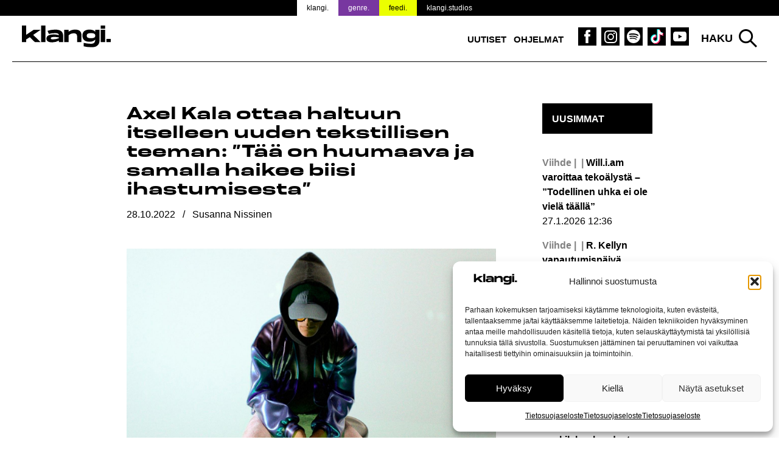

--- FILE ---
content_type: text/html; charset=UTF-8
request_url: https://www.klangi.fi/uutiset/axel-kala-ottaa-haltuun-itselleen-uuden-tekstillisen-teeman-taa-on-huumaava-ja-samalla-haikee-biisi-ihastumisesta/
body_size: 17896
content:
<!doctype html>
<html lang="fi" prefix="og: https://ogp.me/ns#">
<head>
<script defer data-domain="klangi.fi" src="https://plausible.io/js/script.hash.outbound-links.pageview-props.tagged-events.js"></script>
<script>window.plausible = window.plausible || function() { (window.plausible.q = window.plausible.q || []).push(arguments) }</script>
	<meta charset="UTF-8">
	<meta name="viewport" content="width=device-width, initial-scale=1">
	<link rel="profile" href="https://gmpg.org/xfn/11">

	<link rel="apple-touch-icon" sizes="180x180" href="/apple-touch-icon.png?v=2">
  <link rel="icon" type="image/png" sizes="32x32" href="/favicon-32x32.png?v=2">
  <link rel="icon" type="image/png" sizes="16x16" href="/favicon-16x16.png?v=2">
  <link rel="manifest" href="/site.webmanifest">
  <meta name="msapplication-TileColor" content="#000000">
  <meta name="theme-color" content="#ffffff">

	
<!-- Search Engine Optimization by Rank Math PRO - https://rankmath.com/ -->
<title>Axel Kala ottaa haltuun itselleen uuden tekstillisen teeman: &quot;Tää on huumaava ja samalla haikee biisi ihastumisesta&quot;</title>
<meta name="description" content="Artisti keikkailee ensimmäistä kertaa ikinä marraskuussa alkavalla KPC Tourilla."/>
<meta name="robots" content="follow, index, max-snippet:-1, max-video-preview:-1, max-image-preview:large"/>
<link rel="canonical" href="https://www.klangi.fi/uutiset/musiikki/axel-kala-ottaa-haltuun-itselleen-uuden-tekstillisen-teeman-taa-on-huumaava-ja-samalla-haikee-biisi-ihastumisesta/" />
<meta property="og:locale" content="fi_FI" />
<meta property="og:type" content="article" />
<meta property="og:title" content="Axel Kala ottaa haltuun itselleen uuden tekstillisen teeman: &quot;Tää on huumaava ja samalla haikee biisi ihastumisesta&quot;" />
<meta property="og:description" content="Artisti keikkailee ensimmäistä kertaa ikinä marraskuussa alkavalla KPC Tourilla." />
<meta property="og:url" content="https://www.klangi.fi/uutiset/musiikki/axel-kala-ottaa-haltuun-itselleen-uuden-tekstillisen-teeman-taa-on-huumaava-ja-samalla-haikee-biisi-ihastumisesta/" />
<meta property="og:site_name" content="Klangi" />
<meta property="article:publisher" content="https://www.facebook.com/klangimedia" />
<meta property="article:tag" content="Axel Kala" />
<meta property="article:tag" content="Gettomasa" />
<meta property="article:tag" content="Skywalk" />
<meta property="article:section" content="Musiikki" />
<meta property="og:updated_time" content="2022-10-28T12:35:06+03:00" />
<meta property="og:image" content="https://www.klangi.fi/wp-content/uploads/2022/10/Axel-Kala-Sait-mut-jaamaan-Ville-Leppanen-2022-Klangi.jpg" />
<meta property="og:image:secure_url" content="https://www.klangi.fi/wp-content/uploads/2022/10/Axel-Kala-Sait-mut-jaamaan-Ville-Leppanen-2022-Klangi.jpg" />
<meta property="og:image:width" content="1467" />
<meta property="og:image:height" content="978" />
<meta property="og:image:alt" content="Axel Kala ottaa haltuun itselleen uuden tekstillisen teeman: &#8221;Tää on huumaava ja samalla haikee biisi ihastumisesta&#8221;" />
<meta property="og:image:type" content="image/jpeg" />
<meta property="article:published_time" content="2022-10-28T12:35:00+03:00" />
<meta property="article:modified_time" content="2022-10-28T12:35:06+03:00" />
<meta name="twitter:card" content="summary_large_image" />
<meta name="twitter:title" content="Axel Kala ottaa haltuun itselleen uuden tekstillisen teeman: &quot;Tää on huumaava ja samalla haikee biisi ihastumisesta&quot;" />
<meta name="twitter:description" content="Artisti keikkailee ensimmäistä kertaa ikinä marraskuussa alkavalla KPC Tourilla." />
<meta name="twitter:site" content="@klangimedia" />
<meta name="twitter:creator" content="@klangimedia" />
<meta name="twitter:image" content="https://www.klangi.fi/wp-content/uploads/2022/10/Axel-Kala-Sait-mut-jaamaan-Ville-Leppanen-2022-Klangi.jpg" />
<meta name="twitter:label1" content="Written by" />
<meta name="twitter:data1" content="Susanna Nissinen" />
<meta name="twitter:label2" content="Time to read" />
<meta name="twitter:data2" content="1 minute" />
<script type="application/ld+json" class="rank-math-schema-pro">{"@context":"https://schema.org","@graph":[{"@type":"Place","@id":"https://www.klangi.fi/#place","address":{"@type":"PostalAddress","streetAddress":"Sturenkatu 16","addressLocality":"Helsinki","addressRegion":"Uusimaa","postalCode":"00510","addressCountry":"FI"}},{"@type":["NewsMediaOrganization","Organization"],"@id":"https://www.klangi.fi/#organization","name":"Klangi","url":"https://www.klangi.fi","sameAs":["https://www.facebook.com/klangimedia","https://twitter.com/klangimedia","https://www.instagram.com/klangimedia","https://www.tiktok.com/@klangi","https://www.youtube.com/@klangi-"],"email":"info@klangi.fi","address":{"@type":"PostalAddress","streetAddress":"Sturenkatu 16","addressLocality":"Helsinki","addressRegion":"Uusimaa","postalCode":"00510","addressCountry":"FI"},"logo":{"@type":"ImageObject","@id":"https://www.klangi.fi/#logo","url":"https://www.klangi.fi/wp-content/uploads/2024/11/Klangi-logo-1000x1000px.jpg","contentUrl":"https://www.klangi.fi/wp-content/uploads/2024/11/Klangi-logo-1000x1000px.jpg","caption":"Klangi","inLanguage":"fi","width":"1000","height":"1000"},"description":"Musiikkiuutiset Suomesta ja maailmalta \u2013 Suomen suurin musiikkimedia Klangi tarjoaa ajankohtaiset uutiset artisteista, albumeista ja ilmi\u00f6ist\u00e4.","legalName":"Klangi Oy","location":{"@id":"https://www.klangi.fi/#place"}},{"@type":"WebSite","@id":"https://www.klangi.fi/#website","url":"https://www.klangi.fi","name":"Klangi","alternateName":"Klangi","publisher":{"@id":"https://www.klangi.fi/#organization"},"inLanguage":"fi"},{"@type":"ImageObject","@id":"https://www.klangi.fi/wp-content/uploads/2022/10/Axel-Kala-Sait-mut-jaamaan-Ville-Leppanen-2022-Klangi.jpg","url":"https://www.klangi.fi/wp-content/uploads/2022/10/Axel-Kala-Sait-mut-jaamaan-Ville-Leppanen-2022-Klangi.jpg","width":"1467","height":"978","inLanguage":"fi"},{"@type":"BreadcrumbList","@id":"https://www.klangi.fi/uutiset/musiikki/axel-kala-ottaa-haltuun-itselleen-uuden-tekstillisen-teeman-taa-on-huumaava-ja-samalla-haikee-biisi-ihastumisesta/#breadcrumb","itemListElement":[{"@type":"ListItem","position":"1","item":{"@id":"https://www.klangi.fi","name":"Etusivu"}},{"@type":"ListItem","position":"2","item":{"@id":"https://www.klangi.fi/kategoria/uutiset/musiikki/","name":"Musiikki"}},{"@type":"ListItem","position":"3","item":{"@id":"https://www.klangi.fi/uutiset/musiikki/axel-kala-ottaa-haltuun-itselleen-uuden-tekstillisen-teeman-taa-on-huumaava-ja-samalla-haikee-biisi-ihastumisesta/","name":"Axel Kala ottaa haltuun itselleen uuden tekstillisen teeman: &#8221;T\u00e4\u00e4 on huumaava ja samalla haikee biisi ihastumisesta&#8221;"}}]},{"@type":"WebPage","@id":"https://www.klangi.fi/uutiset/musiikki/axel-kala-ottaa-haltuun-itselleen-uuden-tekstillisen-teeman-taa-on-huumaava-ja-samalla-haikee-biisi-ihastumisesta/#webpage","url":"https://www.klangi.fi/uutiset/musiikki/axel-kala-ottaa-haltuun-itselleen-uuden-tekstillisen-teeman-taa-on-huumaava-ja-samalla-haikee-biisi-ihastumisesta/","name":"Axel Kala ottaa haltuun itselleen uuden tekstillisen teeman: &quot;T\u00e4\u00e4 on huumaava ja samalla haikee biisi ihastumisesta&quot;","datePublished":"2022-10-28T12:35:00+03:00","dateModified":"2022-10-28T12:35:06+03:00","isPartOf":{"@id":"https://www.klangi.fi/#website"},"primaryImageOfPage":{"@id":"https://www.klangi.fi/wp-content/uploads/2022/10/Axel-Kala-Sait-mut-jaamaan-Ville-Leppanen-2022-Klangi.jpg"},"inLanguage":"fi","breadcrumb":{"@id":"https://www.klangi.fi/uutiset/musiikki/axel-kala-ottaa-haltuun-itselleen-uuden-tekstillisen-teeman-taa-on-huumaava-ja-samalla-haikee-biisi-ihastumisesta/#breadcrumb"}},{"@type":"Person","@id":"https://www.klangi.fi/author/susak/","name":"Susanna Nissinen","url":"https://www.klangi.fi/author/susak/","image":{"@type":"ImageObject","@id":"https://secure.gravatar.com/avatar/a139c791a96affbf5b0e23cb77df364eef23004649ff7fb6d5d598477c7985b2?s=96&amp;d=mm&amp;r=g","url":"https://secure.gravatar.com/avatar/a139c791a96affbf5b0e23cb77df364eef23004649ff7fb6d5d598477c7985b2?s=96&amp;d=mm&amp;r=g","caption":"Susanna Nissinen","inLanguage":"fi"},"worksFor":{"@id":"https://www.klangi.fi/#organization"}},{"@type":"NewsArticle","headline":"Axel Kala ottaa haltuun itselleen uuden tekstillisen teeman: &quot;T\u00e4\u00e4 on huumaava ja samalla haikee biisi","datePublished":"2022-10-28T12:35:00+03:00","dateModified":"2022-10-28T12:35:06+03:00","articleSection":"Musiikki, Uutiset","author":{"@id":"https://www.klangi.fi/author/susak/","name":"Susanna Nissinen"},"publisher":{"@id":"https://www.klangi.fi/#organization"},"description":"Artisti keikkailee ensimm\u00e4ist\u00e4 kertaa ikin\u00e4 marraskuussa alkavalla KPC Tourilla.","copyrightYear":"2022","copyrightHolder":{"@id":"https://www.klangi.fi/#organization"},"name":"Axel Kala ottaa haltuun itselleen uuden tekstillisen teeman: &quot;T\u00e4\u00e4 on huumaava ja samalla haikee biisi","@id":"https://www.klangi.fi/uutiset/musiikki/axel-kala-ottaa-haltuun-itselleen-uuden-tekstillisen-teeman-taa-on-huumaava-ja-samalla-haikee-biisi-ihastumisesta/#richSnippet","isPartOf":{"@id":"https://www.klangi.fi/uutiset/musiikki/axel-kala-ottaa-haltuun-itselleen-uuden-tekstillisen-teeman-taa-on-huumaava-ja-samalla-haikee-biisi-ihastumisesta/#webpage"},"image":{"@id":"https://www.klangi.fi/wp-content/uploads/2022/10/Axel-Kala-Sait-mut-jaamaan-Ville-Leppanen-2022-Klangi.jpg"},"inLanguage":"fi","mainEntityOfPage":{"@id":"https://www.klangi.fi/uutiset/musiikki/axel-kala-ottaa-haltuun-itselleen-uuden-tekstillisen-teeman-taa-on-huumaava-ja-samalla-haikee-biisi-ihastumisesta/#webpage"}}]}</script>
<!-- /Rank Math WordPress SEO plugin -->

<link rel='dns-prefetch' href='//fonts.googleapis.com' />
<link rel="alternate" type="application/rss+xml" title="Klangi &raquo; syöte" href="https://www.klangi.fi/feed/" />
<link rel="alternate" type="application/rss+xml" title="Klangi &raquo; kommenttien syöte" href="https://www.klangi.fi/comments/feed/" />
<link rel="alternate" type="application/rss+xml" title="Klangi &raquo; Axel Kala ottaa haltuun itselleen uuden tekstillisen teeman: &#8221;Tää on huumaava ja samalla haikee biisi ihastumisesta&#8221; kommenttien syöte" href="https://www.klangi.fi/uutiset/musiikki/axel-kala-ottaa-haltuun-itselleen-uuden-tekstillisen-teeman-taa-on-huumaava-ja-samalla-haikee-biisi-ihastumisesta/feed/" />
<link rel="alternate" title="oEmbed (JSON)" type="application/json+oembed" href="https://www.klangi.fi/wp-json/oembed/1.0/embed?url=https%3A%2F%2Fwww.klangi.fi%2Fuutiset%2Fmusiikki%2Faxel-kala-ottaa-haltuun-itselleen-uuden-tekstillisen-teeman-taa-on-huumaava-ja-samalla-haikee-biisi-ihastumisesta%2F" />
<link rel="alternate" title="oEmbed (XML)" type="text/xml+oembed" href="https://www.klangi.fi/wp-json/oembed/1.0/embed?url=https%3A%2F%2Fwww.klangi.fi%2Fuutiset%2Fmusiikki%2Faxel-kala-ottaa-haltuun-itselleen-uuden-tekstillisen-teeman-taa-on-huumaava-ja-samalla-haikee-biisi-ihastumisesta%2F&#038;format=xml" />
<style id='wp-img-auto-sizes-contain-inline-css' type='text/css'>
img:is([sizes=auto i],[sizes^="auto," i]){contain-intrinsic-size:3000px 1500px}
/*# sourceURL=wp-img-auto-sizes-contain-inline-css */
</style>

<style id='wp-emoji-styles-inline-css' type='text/css'>

	img.wp-smiley, img.emoji {
		display: inline !important;
		border: none !important;
		box-shadow: none !important;
		height: 1em !important;
		width: 1em !important;
		margin: 0 0.07em !important;
		vertical-align: -0.1em !important;
		background: none !important;
		padding: 0 !important;
	}
/*# sourceURL=wp-emoji-styles-inline-css */
</style>
<link rel='stylesheet' id='lbwps-styles-photoswipe5-main-css' href='https://www.klangi.fi/wp-content/plugins/lightbox-photoswipe/assets/ps5/styles/main.css?ver=5.8.2' type='text/css' media='all' />
<link rel='stylesheet' id='cmplz-general-css' href='https://www.klangi.fi/wp-content/plugins/complianz-gdpr/assets/css/cookieblocker.min.css?ver=1765962629' type='text/css' media='all' />
<link rel='stylesheet' id='klangi-theme-fonts-css' href='https://www.klangi.fi/wp-content/themes/klangi-theme-2018/fonts.css?ver=1.0.0' type='text/css' media='all' />
<link data-service="google-fonts" data-category="marketing" rel='stylesheet' id='klangi-theme-gfonts-css' data-href='https://fonts.googleapis.com/css2?family=Epilogue%3Aital%2Cwght%400%2C400%3B0%2C500%3B0%2C700%3B1%2C400%3B1%2C500%3B1%2C700&#038;display=swap&#038;ver=1.0.0' type='text/css' media='all' />
<link rel='stylesheet' id='dashicons-css' href='https://www.klangi.fi/wp-includes/css/dashicons.min.css?ver=2e9fa024068ea4d1c23e4e2eb28a15b6' type='text/css' media='all' />
<link rel='stylesheet' id='klangi-theme-2018-style-css' href='https://www.klangi.fi/wp-content/themes/klangi-theme-2018/style.css?ver=1.4.10.1747834787' type='text/css' media='all' />
<script type="text/javascript" src="https://www.klangi.fi/wp-includes/js/jquery/jquery.min.js?ver=3.7.1" id="jquery-core-js"></script>
<script type="text/javascript" defer data-domain='klangi.fi' data-api='https://www.klangi.fi/wp-json/ff78a1/v1/c268/b655a282' data-cfasync='false' event-author='Susanna Nissinen' event-category="Musiikki" event-category="Uutiset" event-post_tag="Axel Kala" event-post_tag="Gettomasa" event-post_tag="Skywalk" event-user_logged_in='no' src="//www.klangi.fi/wp-content/uploads/f4ce36e897/538c93e4.js?ver=1769448490" id="plausible"></script>
<script type="text/javascript" id="plausible-analytics-js-after">
/* <![CDATA[ */
window.plausible = window.plausible || function() { (window.plausible.q = window.plausible.q || []).push(arguments) }
//# sourceURL=plausible-analytics-js-after
/* ]]> */
</script>
<link rel="https://api.w.org/" href="https://www.klangi.fi/wp-json/" /><link rel="alternate" title="JSON" type="application/json" href="https://www.klangi.fi/wp-json/wp/v2/posts/54582" /><link rel="EditURI" type="application/rsd+xml" title="RSD" href="https://www.klangi.fi/xmlrpc.php?rsd" />
			<style>.cmplz-hidden {
					display: none !important;
				}</style>			<script data-adfscript="adx.adform.net/adx/?mid=883116"></script>
		<script src="//s1.adform.net/banners/scripts/adx.js" async defer></script>
		<script data-adfscript="adx.adform.net/adx/?mid=883117"></script>
		<script src="//s1.adform.net/banners/scripts/adx.js" async defer></script>
		<script data-adfscript="adx.adform.net/adx/?mid=883124"></script>
		<script src="//s1.adform.net/banners/scripts/adx.js" async defer></script>
		<script data-adfscript="adx.adform.net/adx/?mid=883118"></script>
		<script src="//s1.adform.net/banners/scripts/adx.js" async defer></script>
		<script data-adfscript="adx.adform.net/adx/?mid=883126"></script>
		<script src="//s1.adform.net/banners/scripts/adx.js" async defer></script>
		<script type="text/javascript" src="https://nostemedia.mainroll.com/a/klangi.js"></script>

    <script async src="https://pagead2.googlesyndication.com/pagead/js/adsbygoogle.js?client=ca-pub-5690870256718903" crossorigin="anonymous"></script>

	<style id='global-styles-inline-css' type='text/css'>
:root{--wp--preset--aspect-ratio--square: 1;--wp--preset--aspect-ratio--4-3: 4/3;--wp--preset--aspect-ratio--3-4: 3/4;--wp--preset--aspect-ratio--3-2: 3/2;--wp--preset--aspect-ratio--2-3: 2/3;--wp--preset--aspect-ratio--16-9: 16/9;--wp--preset--aspect-ratio--9-16: 9/16;--wp--preset--color--black: #000000;--wp--preset--color--cyan-bluish-gray: #abb8c3;--wp--preset--color--white: #ffffff;--wp--preset--color--pale-pink: #f78da7;--wp--preset--color--vivid-red: #cf2e2e;--wp--preset--color--luminous-vivid-orange: #ff6900;--wp--preset--color--luminous-vivid-amber: #fcb900;--wp--preset--color--light-green-cyan: #7bdcb5;--wp--preset--color--vivid-green-cyan: #00d084;--wp--preset--color--pale-cyan-blue: #8ed1fc;--wp--preset--color--vivid-cyan-blue: #0693e3;--wp--preset--color--vivid-purple: #9b51e0;--wp--preset--gradient--vivid-cyan-blue-to-vivid-purple: linear-gradient(135deg,rgb(6,147,227) 0%,rgb(155,81,224) 100%);--wp--preset--gradient--light-green-cyan-to-vivid-green-cyan: linear-gradient(135deg,rgb(122,220,180) 0%,rgb(0,208,130) 100%);--wp--preset--gradient--luminous-vivid-amber-to-luminous-vivid-orange: linear-gradient(135deg,rgb(252,185,0) 0%,rgb(255,105,0) 100%);--wp--preset--gradient--luminous-vivid-orange-to-vivid-red: linear-gradient(135deg,rgb(255,105,0) 0%,rgb(207,46,46) 100%);--wp--preset--gradient--very-light-gray-to-cyan-bluish-gray: linear-gradient(135deg,rgb(238,238,238) 0%,rgb(169,184,195) 100%);--wp--preset--gradient--cool-to-warm-spectrum: linear-gradient(135deg,rgb(74,234,220) 0%,rgb(151,120,209) 20%,rgb(207,42,186) 40%,rgb(238,44,130) 60%,rgb(251,105,98) 80%,rgb(254,248,76) 100%);--wp--preset--gradient--blush-light-purple: linear-gradient(135deg,rgb(255,206,236) 0%,rgb(152,150,240) 100%);--wp--preset--gradient--blush-bordeaux: linear-gradient(135deg,rgb(254,205,165) 0%,rgb(254,45,45) 50%,rgb(107,0,62) 100%);--wp--preset--gradient--luminous-dusk: linear-gradient(135deg,rgb(255,203,112) 0%,rgb(199,81,192) 50%,rgb(65,88,208) 100%);--wp--preset--gradient--pale-ocean: linear-gradient(135deg,rgb(255,245,203) 0%,rgb(182,227,212) 50%,rgb(51,167,181) 100%);--wp--preset--gradient--electric-grass: linear-gradient(135deg,rgb(202,248,128) 0%,rgb(113,206,126) 100%);--wp--preset--gradient--midnight: linear-gradient(135deg,rgb(2,3,129) 0%,rgb(40,116,252) 100%);--wp--preset--font-size--small: 13px;--wp--preset--font-size--medium: 20px;--wp--preset--font-size--large: 36px;--wp--preset--font-size--x-large: 42px;--wp--preset--spacing--20: 0.44rem;--wp--preset--spacing--30: 0.67rem;--wp--preset--spacing--40: 1rem;--wp--preset--spacing--50: 1.5rem;--wp--preset--spacing--60: 2.25rem;--wp--preset--spacing--70: 3.38rem;--wp--preset--spacing--80: 5.06rem;--wp--preset--shadow--natural: 6px 6px 9px rgba(0, 0, 0, 0.2);--wp--preset--shadow--deep: 12px 12px 50px rgba(0, 0, 0, 0.4);--wp--preset--shadow--sharp: 6px 6px 0px rgba(0, 0, 0, 0.2);--wp--preset--shadow--outlined: 6px 6px 0px -3px rgb(255, 255, 255), 6px 6px rgb(0, 0, 0);--wp--preset--shadow--crisp: 6px 6px 0px rgb(0, 0, 0);}:where(.is-layout-flex){gap: 0.5em;}:where(.is-layout-grid){gap: 0.5em;}body .is-layout-flex{display: flex;}.is-layout-flex{flex-wrap: wrap;align-items: center;}.is-layout-flex > :is(*, div){margin: 0;}body .is-layout-grid{display: grid;}.is-layout-grid > :is(*, div){margin: 0;}:where(.wp-block-columns.is-layout-flex){gap: 2em;}:where(.wp-block-columns.is-layout-grid){gap: 2em;}:where(.wp-block-post-template.is-layout-flex){gap: 1.25em;}:where(.wp-block-post-template.is-layout-grid){gap: 1.25em;}.has-black-color{color: var(--wp--preset--color--black) !important;}.has-cyan-bluish-gray-color{color: var(--wp--preset--color--cyan-bluish-gray) !important;}.has-white-color{color: var(--wp--preset--color--white) !important;}.has-pale-pink-color{color: var(--wp--preset--color--pale-pink) !important;}.has-vivid-red-color{color: var(--wp--preset--color--vivid-red) !important;}.has-luminous-vivid-orange-color{color: var(--wp--preset--color--luminous-vivid-orange) !important;}.has-luminous-vivid-amber-color{color: var(--wp--preset--color--luminous-vivid-amber) !important;}.has-light-green-cyan-color{color: var(--wp--preset--color--light-green-cyan) !important;}.has-vivid-green-cyan-color{color: var(--wp--preset--color--vivid-green-cyan) !important;}.has-pale-cyan-blue-color{color: var(--wp--preset--color--pale-cyan-blue) !important;}.has-vivid-cyan-blue-color{color: var(--wp--preset--color--vivid-cyan-blue) !important;}.has-vivid-purple-color{color: var(--wp--preset--color--vivid-purple) !important;}.has-black-background-color{background-color: var(--wp--preset--color--black) !important;}.has-cyan-bluish-gray-background-color{background-color: var(--wp--preset--color--cyan-bluish-gray) !important;}.has-white-background-color{background-color: var(--wp--preset--color--white) !important;}.has-pale-pink-background-color{background-color: var(--wp--preset--color--pale-pink) !important;}.has-vivid-red-background-color{background-color: var(--wp--preset--color--vivid-red) !important;}.has-luminous-vivid-orange-background-color{background-color: var(--wp--preset--color--luminous-vivid-orange) !important;}.has-luminous-vivid-amber-background-color{background-color: var(--wp--preset--color--luminous-vivid-amber) !important;}.has-light-green-cyan-background-color{background-color: var(--wp--preset--color--light-green-cyan) !important;}.has-vivid-green-cyan-background-color{background-color: var(--wp--preset--color--vivid-green-cyan) !important;}.has-pale-cyan-blue-background-color{background-color: var(--wp--preset--color--pale-cyan-blue) !important;}.has-vivid-cyan-blue-background-color{background-color: var(--wp--preset--color--vivid-cyan-blue) !important;}.has-vivid-purple-background-color{background-color: var(--wp--preset--color--vivid-purple) !important;}.has-black-border-color{border-color: var(--wp--preset--color--black) !important;}.has-cyan-bluish-gray-border-color{border-color: var(--wp--preset--color--cyan-bluish-gray) !important;}.has-white-border-color{border-color: var(--wp--preset--color--white) !important;}.has-pale-pink-border-color{border-color: var(--wp--preset--color--pale-pink) !important;}.has-vivid-red-border-color{border-color: var(--wp--preset--color--vivid-red) !important;}.has-luminous-vivid-orange-border-color{border-color: var(--wp--preset--color--luminous-vivid-orange) !important;}.has-luminous-vivid-amber-border-color{border-color: var(--wp--preset--color--luminous-vivid-amber) !important;}.has-light-green-cyan-border-color{border-color: var(--wp--preset--color--light-green-cyan) !important;}.has-vivid-green-cyan-border-color{border-color: var(--wp--preset--color--vivid-green-cyan) !important;}.has-pale-cyan-blue-border-color{border-color: var(--wp--preset--color--pale-cyan-blue) !important;}.has-vivid-cyan-blue-border-color{border-color: var(--wp--preset--color--vivid-cyan-blue) !important;}.has-vivid-purple-border-color{border-color: var(--wp--preset--color--vivid-purple) !important;}.has-vivid-cyan-blue-to-vivid-purple-gradient-background{background: var(--wp--preset--gradient--vivid-cyan-blue-to-vivid-purple) !important;}.has-light-green-cyan-to-vivid-green-cyan-gradient-background{background: var(--wp--preset--gradient--light-green-cyan-to-vivid-green-cyan) !important;}.has-luminous-vivid-amber-to-luminous-vivid-orange-gradient-background{background: var(--wp--preset--gradient--luminous-vivid-amber-to-luminous-vivid-orange) !important;}.has-luminous-vivid-orange-to-vivid-red-gradient-background{background: var(--wp--preset--gradient--luminous-vivid-orange-to-vivid-red) !important;}.has-very-light-gray-to-cyan-bluish-gray-gradient-background{background: var(--wp--preset--gradient--very-light-gray-to-cyan-bluish-gray) !important;}.has-cool-to-warm-spectrum-gradient-background{background: var(--wp--preset--gradient--cool-to-warm-spectrum) !important;}.has-blush-light-purple-gradient-background{background: var(--wp--preset--gradient--blush-light-purple) !important;}.has-blush-bordeaux-gradient-background{background: var(--wp--preset--gradient--blush-bordeaux) !important;}.has-luminous-dusk-gradient-background{background: var(--wp--preset--gradient--luminous-dusk) !important;}.has-pale-ocean-gradient-background{background: var(--wp--preset--gradient--pale-ocean) !important;}.has-electric-grass-gradient-background{background: var(--wp--preset--gradient--electric-grass) !important;}.has-midnight-gradient-background{background: var(--wp--preset--gradient--midnight) !important;}.has-small-font-size{font-size: var(--wp--preset--font-size--small) !important;}.has-medium-font-size{font-size: var(--wp--preset--font-size--medium) !important;}.has-large-font-size{font-size: var(--wp--preset--font-size--large) !important;}.has-x-large-font-size{font-size: var(--wp--preset--font-size--x-large) !important;}
/*# sourceURL=global-styles-inline-css */
</style>
</head>

<body data-rsssl=1 data-cmplz=1 class="wp-singular post-template-default single single-post postid-54582 single-format-standard wp-theme-klangi-theme-2018 has-takeover" style="background-color: #ffffff;background-attachment: fixed; background-size: cover;">

<div id="page" class="site">
	<a class="skip-link screen-reader-text" href="#content">Siirry sisältöön</a>

  <div class="site-top">

    <header id="masthead" class="site-header">
      <div class="wrap">
        <div class="site-branding">
                      <p class="site-title"><a href="https://www.klangi.fi/" rel="home"><img src="https://www.klangi.fi/wp-content/themes/klangi-theme-2018/img/klangi-21-logo.svg" width="146" height="37" alt="Klangi"></a></p>
                  </div><!-- .site-branding -->

        <nav id="site-navigation" class="main-navigation">
          <button class="menu-toggle" aria-controls="primary-menu" aria-expanded="false">
            <span class="toggle-gfx">
              <span class="lt"></span>
              <span class="lm"></span>
              <span class="lb"></span>
            </span>
            <span class="screen-reader-text">Valikko</span>
          </button>
          <div class="menu-top-container"><ul id="primary-menu" class="menu"><li id="menu-item-69490" class="menu-item menu-item-type-taxonomy menu-item-object-category current-post-ancestor current-menu-parent current-post-parent menu-item-69490"><a href="https://www.klangi.fi/kategoria/uutiset/">Uutiset</a></li>
<li id="menu-item-60152" class="menu-item menu-item-type-custom menu-item-object-custom menu-item-60152"><a href="https://www.klangi.fi/ohjelmat/">Ohjelmat</a></li>
<li id="menu-item-155" class="icon fb menu-item menu-item-type-custom menu-item-object-custom menu-item-155"><a target="_blank" href="https://www.facebook.com/klangimedia" title="Klangi Facebook"><span class="screen-reader-text">Klangi Facebook</span></a></li>
<li id="menu-item-154" class="icon ig menu-item menu-item-type-custom menu-item-object-custom menu-item-154"><a target="_blank" href="https://www.instagram.com/klangimedia" title="Klangi Instagram"><span class="screen-reader-text">Klangi Instagram</span></a></li>
<li id="menu-item-29070" class="icon sp menu-item menu-item-type-custom menu-item-object-custom menu-item-29070"><a target="_blank" href="https://open.spotify.com/user/v8ttbdzr6b5xhas5q4cn6li2a?si=PITxFonbSuCgP5Btlr3H8w" title="Klangi Spotify"><span class="screen-reader-text">Klangi Spotify</span></a></li>
<li id="menu-item-33119" class="icon tt menu-item menu-item-type-custom menu-item-object-custom menu-item-33119"><a href="https://www.tiktok.com/@klangi" title="Klangi TikTok"><span class="screen-reader-text">Klangi TikTok</span></a></li>
<li id="menu-item-29068" class="icon yt menu-item menu-item-type-custom menu-item-object-custom menu-item-29068"><a target="_blank" href="https://www.youtube.com/channel/UCyd8zrlWGcz7Nd0G5cgtyXg?sub_confirmation=1" title="Klangi YouTube"><span class="screen-reader-text">Klangi YouTube</span></a></li>
</ul></div>        </nav><!-- #site-navigation -->

        <div class="top-search">
          <button class="search-toggle">Haku</button>
          <div id="search-pane">
            <form role="search" method="get" class="search-form" action="https://www.klangi.fi/">
				<label>
					<span class="screen-reader-text">Haku:</span>
					<input type="search" class="search-field" placeholder="Haku &hellip;" value="" name="s" />
				</label>
				<input type="submit" class="search-submit" value="Hae" />
			<input type="hidden" name="search_source" value="https://www.klangi.fi/uutiset/axel-kala-ottaa-haltuun-itselleen-uuden-tekstillisen-teeman-taa-on-huumaava-ja-samalla-haikee-biisi-ihastumisesta/" /></form>            <div class="quick-results">
            </div>
          </div>
        </div>
      </div>
      <div class="site-banner">
  <div class="wrap">
    <ul>
      <li class="klangi"><a href="https://www.klangi.fi">klangi.</a></li>
      <li class="genre"><a href="https://genre.fi/">genre.</a></li>
      <li class="feedi"><a href="https://www.feedi.fi/">feedi.</a></li>
      <li class="klangistudios"><a href="https://www.klangistudios.fi/">klangi.studios</a></li>
    </ul>
  </div>
</div>
    </header><!-- #masthead -->

  </div>

		<div class="wrap">
		<div class="banner">
  </div>
	</div>

  
	<div id="content" class="site-content wrap grid grid-3-1 pad">

<div id="primary" class="content-area">
  <main id="main" class="site-main">

  
<article id="post-54582" class="post-54582 post type-post status-publish format-standard has-post-thumbnail hentry category-musiikki category-uutiset tag-axel-kala tag-gettomasa tag-skywalk">
	<header class="entry-header">
		<h1 class="entry-title">Axel Kala ottaa haltuun itselleen uuden tekstillisen teeman: &#8221;Tää on huumaava ja samalla haikee biisi ihastumisesta&#8221;</h1>      			<div class="entry-meta meta">
        <span class="post-date"><span class="screen-reader-text">Julkaistu:  </span><time class="entry-date published" datetime="2022-10-28T12:35:00+03:00">28.10.2022</time><time class="updated" datetime="2022-10-28T12:35:06+03:00">28.10.2022</time></span> / <span class="post-author"><span class="screen-reader-text">Kirjoittanut: </span>Susanna Nissinen</span>			</div><!-- .entry-meta -->
			</header><!-- .entry-header -->

	
			<div class="post-thumbnail">
                <img width="1467" height="978" src="https://www.klangi.fi/wp-content/uploads/2022/10/Axel-Kala-Sait-mut-jaamaan-Ville-Leppanen-2022-Klangi.jpg" class="attachment-article-large size-article-large wp-post-image" alt="" decoding="async" fetchpriority="high" srcset="https://www.klangi.fi/wp-content/uploads/2022/10/Axel-Kala-Sait-mut-jaamaan-Ville-Leppanen-2022-Klangi.jpg 1467w, https://www.klangi.fi/wp-content/uploads/2022/10/Axel-Kala-Sait-mut-jaamaan-Ville-Leppanen-2022-Klangi-365x243.jpg 365w, https://www.klangi.fi/wp-content/uploads/2022/10/Axel-Kala-Sait-mut-jaamaan-Ville-Leppanen-2022-Klangi-1024x683.jpg 1024w, https://www.klangi.fi/wp-content/uploads/2022/10/Axel-Kala-Sait-mut-jaamaan-Ville-Leppanen-2022-Klangi-768x512.jpg 768w, https://www.klangi.fi/wp-content/uploads/2022/10/Axel-Kala-Sait-mut-jaamaan-Ville-Leppanen-2022-Klangi-225x150.jpg 225w" sizes="(max-width: 1467px) 100vw, 1467px" />        					<div class="image-details">
                        							<div class="image-credits">Ville Leppänen</div>
											</div>
							</div><!-- .post-thumbnail -->

		
	<div class="entry-content">
				<div class="banner">
  </div>
		<p><strong>Artisti keikkailee ensimmäistä kertaa ikinä marraskuussa alkavalla KPC Tourilla.</strong></p>
<p><span id="more-54582"></span></p>
<p>Räppäri ja tuottaja <strong>Axel Kala</strong> julkaisi tänään singlen<em> Sait mut jäämään</em>, jolla on mukana pitkään artistin kanssa yhteistyötä tehnyt tuottaja<strong> Skywalk</strong>. Uudella biisillä artisti ottaa haltuun itselleen uuden tekstillisen teeman jossa aihepiiri pyörii lämpöisten tunteiden ympärillä.</p>
<p>– Sait mut jäämään on huumaava ja samalla haikee biisi ihastumisesta. Mä en oo kirjottanu tästä aiheesta kappaletta koskaan aiemmin ja tän biisin kohalla se vaan tuntu oikeelta. Oltiin mökillä Skywalkin kans ja palasin siellä mun junnuvuosien kotibileisiin ja tää biisi vaan synty. Mä heitin tän idiksen jo kauan sit et Skywalk ois mukana jollain mun biisillä ja kappaleen kohdalla tähdet oli kohillaan ja sain mitä halusin. Must tuntuu et meidän äänet ja tekstit fittaa hyvin yhteen tän tarinan kohdalla, Axel kuvailee.</p>
<p>Biisi on myös artistin ensimmäinen kappale, joka kertoo naishenkilöstä.</p>
<p>– Tää on, kuten mun kaikki muutkin biisit, saanut inspiraation mun omasta elämästä. Joskus värikynää on enemmän ja joskus ei yhtään. Joku joka on kuunnellu mun kaikki aiemmat biisit ehkä tietää kans, et tää on mun ensimmäinen biisi ikinä mikä  kertoo naisesta.</p>
<p>Ennen keikkailua aristanut Axel tekee nyt loppuvuodesta myös uuden odotetun aluevaltauksen, sillä artisti nähdään marras-joulukuussa KPC Tourin kaikilla keikoilla.</p>
<p>– Jännittää aika paljon, mut ei pelota. Tuntuu et tää keikkailu juttu tapahtuu nyt luonnollisesti. Mulla ei oo ikinä aiemmin ollu esiintymisviettii niinku monella muulla, mutta kaikki tää mitä nyt on tapahtumassa tuntuu oikeelta.</p>
<p>Alun perin räppärin ei pitänyt olla mukana esiintymässä artistina kiertueella.</p>
<p>– Mähän siis lupauduin alunperin ainoastaan DJ:ksi tälle kiertueelle, mut <strong>Gettomasa</strong> puhu mut ympäri ja sen jälkeen jotain muuttu mun ajattelussa keikkailun suhteen. Mulla on tapana tehdä asioita vasta sit kun koen olevani siihen valmis ja nyt oon mielestäni siinä pisteessä, hän paljastaa.</p>
<p>Juuri julkaistu single on osa Axel Kalan debyyttialbumia, joka julkaistaan alkuvuodesta 2023. Artisti haluaa saada mukaan projektille oman tämän hetkisen musiikillisen maailman kokonaisuudessaan.</p>
<p>– Mun tuleva albumi kiteyttää suurimman osan niistä tunnetiloista missä tykkään uida melkein joka päivä. Mä tykkään melankoliasta ja futuristisuudesta ja Axel Kala pohjautuu lähes kokonaan niihin. Yritän tehä tästä levyn joka avaa mun tän hetkisen musiikillisen maailman kokonaan kaikille.</p>
<p>Kuuntele ihastumisen fiiliksistä kertova biisi alta.</p>
<p><div class="cmplz-placeholder-parent"><iframe data-placeholder-image="https://www.klangi.fi/wp-content/plugins/complianz-gdpr/assets/images/placeholders/spotify-minimal.jpg" data-category="marketing" data-service="spotify" class="cmplz-placeholder-element cmplz-iframe cmplz-iframe-styles cmplz-no-video " data-cmplz-target="src" data-src-cmplz="https://open.spotify.com/embed/track/0XiKmFEUr7E3UCPdHNMjuj?si=8c785e72ab2a4f54&#038;utm_source=oembed" title="Spotify Embed: Sait mut jäämään (feat. Skywalk)" style="border-radius: 12px" width="100%" height="152" frameborder="0" allowfullscreen allow="autoplay; clipboard-write; encrypted-media; fullscreen; picture-in-picture" data-deferlazy="1"  src="about:blank" ></iframe></div></p>
<div class="share-buttons"><p>Jaa artikkeli:</p><div><a class="resp-sharing-button__link fb-share" href="https://www.facebook.com/sharer/sharer.php?u=https%3A%2F%2Fwww.klangi.fi%2Fuutiset%2Fmusiikki%2Faxel-kala-ottaa-haltuun-itselleen-uuden-tekstillisen-teeman-taa-on-huumaava-ja-samalla-haikee-biisi-ihastumisesta%2F" target="_blank" rel="noopener" aria-label=" Jaa Facebookissa "><div class="resp-sharing-button resp-sharing-button--facebook resp-sharing-button--large"><div aria-hidden="true" class="resp-sharing-button__icon resp-sharing-button__icon--solid"><svg xmlns="http://www.w3.org/2000/svg" viewBox="0 0 24 24"><path d="M18.77 7.46H14.5v-1.9c0-.9.6-1.1 1-1.1h3V.5h-4.33C10.24.5 9.5 3.44 9.5 5.32v2.15h-3v4h3v12h5v-12h3.85l.42-4z"/></svg></div></div></a><a class="resp-sharing-button__link tw-share" href="https://twitter.com/intent/tweet?text=Axel+Kala+ottaa+haltuun+itselleen+uuden+tekstillisen+teeman%3A+%22T%C3%A4%C3%A4+on+huumaava+ja+samalla+haikee+biisi+ihastumisesta%22&url=https%3A%2F%2Fwww.klangi.fi%2Fuutiset%2Fmusiikki%2Faxel-kala-ottaa-haltuun-itselleen-uuden-tekstillisen-teeman-taa-on-huumaava-ja-samalla-haikee-biisi-ihastumisesta%2F" target="_blank" rel="noopener" aria-label=" Jaa Twitterissä "><div class="resp-sharing-button resp-sharing-button--twitter resp-sharing-button--large"><div aria-hidden="true" class="resp-sharing-button__icon resp-sharing-button__icon--solid"><svg xmlns="http://www.w3.org/2000/svg" viewBox="0 0 24 24"><path d="M23.44 4.83c-.8.37-1.5.38-2.22.02.93-.56.98-.96 1.32-2.02-.88.52-1.86.9-2.9 1.1-.82-.88-2-1.43-3.3-1.43-2.5 0-4.55 2.04-4.55 4.54 0 .36.03.7.1 1.04-3.77-.2-7.12-2-9.36-4.75-.4.67-.6 1.45-.6 2.3 0 1.56.8 2.95 2 3.77-.74-.03-1.44-.23-2.05-.57v.06c0 2.2 1.56 4.03 3.64 4.44-.67.2-1.37.2-2.06.08.58 1.8 2.26 3.12 4.25 3.16C5.78 18.1 3.37 18.74 1 18.46c2 1.3 4.4 2.04 6.97 2.04 8.35 0 12.92-6.92 12.92-12.93 0-.2 0-.4-.02-.6.9-.63 1.96-1.22 2.56-2.14z"/></svg></div></div></a><a class="resp-sharing-button__link wa-share" href="whatsapp://send?text=Axel+Kala+ottaa+haltuun+itselleen+uuden+tekstillisen+teeman%3A+%22T%C3%A4%C3%A4+on+huumaava+ja+samalla+haikee+biisi+ihastumisesta%22%20https%3A%2F%2Fwww.klangi.fi%2Fuutiset%2Fmusiikki%2Faxel-kala-ottaa-haltuun-itselleen-uuden-tekstillisen-teeman-taa-on-huumaava-ja-samalla-haikee-biisi-ihastumisesta%2F" target="_blank" rel="noopener" aria-label="Jaa WhatAppissa"><div class="resp-sharing-button resp-sharing-button--whatsapp resp-sharing-button--large"><div aria-hidden="true" class="resp-sharing-button__icon resp-sharing-button__icon--solid"><svg xmlns="http://www.w3.org/2000/svg" viewBox="0 0 24 24"><path d="M20.1 3.9C17.9 1.7 15 .5 12 .5 5.8.5.7 5.6.7 11.9c0 2 .5 3.9 1.5 5.6L.6 23.4l6-1.6c1.6.9 3.5 1.3 5.4 1.3 6.3 0 11.4-5.1 11.4-11.4-.1-2.8-1.2-5.7-3.3-7.8zM12 21.4c-1.7 0-3.3-.5-4.8-1.3l-.4-.2-3.5 1 1-3.4L4 17c-1-1.5-1.4-3.2-1.4-5.1 0-5.2 4.2-9.4 9.4-9.4 2.5 0 4.9 1 6.7 2.8 1.8 1.8 2.8 4.2 2.8 6.7-.1 5.2-4.3 9.4-9.5 9.4zm5.1-7.1c-.3-.1-1.7-.9-1.9-1-.3-.1-.5-.1-.7.1-.2.3-.8 1-.9 1.1-.2.2-.3.2-.6.1s-1.2-.5-2.3-1.4c-.9-.8-1.4-1.7-1.6-2-.2-.3 0-.5.1-.6s.3-.3.4-.5c.2-.1.3-.3.4-.5.1-.2 0-.4 0-.5C10 9 9.3 7.6 9 7c-.1-.4-.4-.3-.5-.3h-.6s-.4.1-.7.3c-.3.3-1 1-1 2.4s1 2.8 1.1 3c.1.2 2 3.1 4.9 4.3.7.3 1.2.5 1.6.6.7.2 1.3.2 1.8.1.6-.1 1.7-.7 1.9-1.3.2-.7.2-1.2.2-1.3-.1-.3-.3-.4-.6-.5z"/></svg></div></div></a></div></div>					</div><!-- .entry-content -->

	<footer class="entry-footer">
		<span class="cat-links">Kategoriassa <a href="https://www.klangi.fi/kategoria/uutiset/musiikki/" rel="category tag">Musiikki</a> <a href="https://www.klangi.fi/kategoria/uutiset/" rel="category tag">Uutiset</a></span><span class="tags-links">Tägätty <a href="https://www.klangi.fi/avainsana/axel-kala/" rel="tag">Axel Kala</a> <a href="https://www.klangi.fi/avainsana/gettomasa/" rel="tag">Gettomasa</a> <a href="https://www.klangi.fi/avainsana/skywalk/" rel="tag">Skywalk</a></span>	</footer><!-- .entry-footer -->
</article><!-- #post-54582 -->

    
  <nav class="navigation post-navigation" aria-label="Artikkelit">
    <h2 class="screen-reader-text">Artikkelien selaus</h2>
    <div class="nav-links">
                      <div class="nav-previous">
          <a href="https://www.klangi.fi/uutiset/tyyli/wilma-murrolle-takin-suunnitellut-mauro-severino-viihdyttaa-ja-vakuuttaa-luomuksillaan/" rel="prev">Wilma Murrolle takin suunnitellut Mauro Severino viihdyttää ja vakuuttaa luomuksillaan <span>Aku Havukainen / 28.10.2022</span></a>
        </div>
                            <div class="nav-next">
          <a href="https://www.klangi.fi/uutiset/tyyli/vintage-helmia-musiikkia-ja-drinkkeja-roba-trade-kirppistapahtuma-tekee-paluun/" rel="prev">Vintage-helmiä, musiikkia ja drinkkejä –  Roba Trade -kirppistapahtuma tekee paluun <span>Susanna Nissinen / 31.10.2022</span></a>
        </div>
          </div>
  </nav>

  <aside>
  <h2 class="section-title">Aiheeseen liittyvää</h2>
  <div class="grid grid-3 pad">
    
    
              
          <article class="flex column">
  <a href="https://www.klangi.fi/uutiset/gettomasa-aitous-ei-oo-myynnissa-single/" title="&#8221;Aitous ei oo myynnissä&#8221; – Gettomasa avaa uuden aikakauden urallaan">
    <div class="image-text">
      <div class="heading">
                  <h3 class=""><span class="category-tag">Musiikki</span><span class="screen-reader-text">:</span> &#8221;Aitous ei oo myynnissä&#8221; – Gettomasa avaa uuden aikakauden urallaan</h3>
                      </div>
      <div class="thumb">
        <div>
          <img width="365" height="240" src="https://www.klangi.fi/wp-content/uploads/2026/01/Gettomasa-Aitous-ei-oo-myynnissa-1-2026-Klangi-365x240.jpg" class="attachment-article-medium-landscape size-article-medium-landscape wp-post-image" alt="Gettomasa x Aitous ei oo myynnissä" decoding="async" />        </div>
      </div>
    </div>
  </a>
  <p class="meta">
    <span class="post-date"><span class="screen-reader-text">Julkaistu:  </span><time class="entry-date published" datetime="2026-01-09T09:52:46+02:00">9.1.2026</time><time class="updated" datetime="2026-01-09T10:00:04+02:00">9.1.2026</time></span> / <span class="post-author"><span class="screen-reader-text">Kirjoittanut: </span>Ville Syväluoma</span>  </p>
</article>

        
          <article class="flex column">
  <a href="https://www.klangi.fi/uutiset/gettomasa-on-virallisesti-palannut/" title="Gettomasa on virallisesti palannut – &#8221;Aitous on tapa tehdä musiikkia, joka kumpuaa sisäisestä intohimosta&#8221;">
    <div class="image-text">
      <div class="heading">
                  <h3 class=""><span class="category-tag">Musiikki</span><span class="screen-reader-text">:</span> Gettomasa on virallisesti palannut – &#8221;Aitous on tapa tehdä musiikkia, joka kumpuaa sisäisestä intohimosta&#8221;</h3>
                      </div>
      <div class="thumb">
        <div>
          <img width="365" height="240" src="https://www.klangi.fi/wp-content/uploads/2026/01/Gettomasa-Aitous-ei-oo-myynnissa-Sala-Mboup-2026-Klangi-365x240.jpg" class="attachment-article-medium-landscape size-article-medium-landscape wp-post-image" alt="" decoding="async" loading="lazy" />        </div>
      </div>
    </div>
  </a>
  <p class="meta">
    <span class="post-date"><span class="screen-reader-text">Julkaistu:  </span><time class="entry-date published" datetime="2026-01-07T14:28:28+02:00">7.1.2026</time><time class="updated" datetime="2026-01-07T14:38:30+02:00">7.1.2026</time></span> / <span class="post-author"><span class="screen-reader-text">Kirjoittanut: </span>Catharina Herlin</span>  </p>
</article>

        
          <article class="flex column">
  <a href="https://www.klangi.fi/uutiset/gettomasa-avaa-ajatuksiaan-videolla/" title="&#8221;Numerot teki meistä orjia&#8221; – Gettomasa avaa ajatuksiaan uudessa videossa">
    <div class="image-text">
      <div class="heading">
                  <h3 class=""><span class="category-tag">Musiikki</span><span class="screen-reader-text">:</span> &#8221;Numerot teki meistä orjia&#8221; – Gettomasa avaa ajatuksiaan uudessa videossa</h3>
                      </div>
      <div class="thumb">
        <div>
          <img width="365" height="240" src="https://www.klangi.fi/wp-content/uploads/2026/01/Gettomasa-Stunttaa-2024-Niko-Hirvimaki-2026-Klangi-365x240.jpg" class="attachment-article-medium-landscape size-article-medium-landscape wp-post-image" alt="Gettomasa autossa" decoding="async" loading="lazy" />        </div>
      </div>
    </div>
  </a>
  <p class="meta">
    <span class="post-date"><span class="screen-reader-text">Julkaistu:  </span><time class="entry-date published updated" datetime="2026-01-05T16:22:26+02:00">5.1.2026</time></span> / <span class="post-author"><span class="screen-reader-text">Kirjoittanut: </span>Ville Syväluoma</span>  </p>
</article>

        
      
      
    
  </div>
</aside>

  </main><!-- #main -->
</div><!-- #primary -->


<aside id="secondary" class="widget-area">
  
  <section class="widget recent-posts">
          <h2 class="widget-title">Uusimmat</h2>
        <ul>
                      <li>
          <a href="https://www.klangi.fi/uutiset/will-i-am-varoittaa-tekoalysta-todellinen-uhka-ei-ole-viela-taalla/" title="Will.i.am varoittaa tekoälystä – &#8221;Todellinen uhka ei ole vielä täällä&#8221;">
            <h3><span class="category-tag">Viihde | </span> Will.i.am varoittaa tekoälystä – &#8221;Todellinen uhka ei ole vielä täällä&#8221;</h3>
            <p class="post-date">27.1.2026 12:36</p>
            <p class="screen-reader-text"><button>Lue lisää: Will.i.am varoittaa tekoälystä – &#8221;Todellinen uhka ei ole vielä täällä&#8221;</button></p>
          </a>
        </li>

                      <li>
          <a href="https://www.klangi.fi/uutiset/r-kellyn-vapautumispaiva-haamottaa-kaukana/" title="R. Kellyn vapautumispäivä selvillä – edessä lähes 20 vuotta vankilassa">
            <h3><span class="category-tag">Viihde | </span> R. Kellyn vapautumispäivä selvillä – edessä lähes 20 vuotta vankilassa</h3>
            <p class="post-date">27.1.2026 11:53</p>
            <p class="screen-reader-text"><button>Lue lisää: R. Kellyn vapautumispäivä selvillä – edessä lähes 20 vuotta vankilassa</button></p>
          </a>
        </li>

                      <li>
          <a href="https://www.klangi.fi/uutiset/vivian-kirjeita-vol-2-ep/" title="Vivian palaa kirjeiden äärelle – uusi EP syventää rakkauden ja menetyksen teemoja">
            <h3><span class="category-tag">Musiikki | </span> Vivian palaa kirjeiden äärelle – uusi EP syventää rakkauden ja menetyksen teemoja</h3>
            <p class="post-date">26.1.2026 14:06</p>
            <p class="screen-reader-text"><button>Lue lisää: Vivian palaa kirjeiden äärelle – uusi EP syventää rakkauden ja menetyksen teemoja</button></p>
          </a>
        </li>

                      <li>
          <a href="https://www.klangi.fi/uutiset/asap-rocky-vankilakuukausi-ruotsissa/" title="A$AP Rocky kertoo vankilakuukaudestaan Ruotsissa – vessaan piti pyytää lupa">
            <h3><span class="category-tag">Viihde | </span> A$AP Rocky kertoo vankilakuukaudestaan Ruotsissa – vessaan piti pyytää lupa</h3>
            <p class="post-date">26.1.2026 10:47</p>
            <p class="screen-reader-text"><button>Lue lisää: A$AP Rocky kertoo vankilakuukaudestaan Ruotsissa – vessaan piti pyytää lupa</button></p>
          </a>
        </li>

                      <li>
          <a href="https://www.klangi.fi/uutiset/denzel-curry-perusti-the-scythe-kollektiivin/" title="Denzel Curry perusti uuden kollektiivin – mukana A$AP Ferg ja muita tuttuja nimiä">
            <h3><span class="category-tag">Musiikki | </span> Denzel Curry perusti uuden kollektiivin – mukana A$AP Ferg ja muita tuttuja nimiä</h3>
            <p class="post-date">24.1.2026 09:00</p>
            <p class="screen-reader-text"><button>Lue lisää: Denzel Curry perusti uuden kollektiivin – mukana A$AP Ferg ja muita tuttuja nimiä</button></p>
          </a>
        </li>

                      <li>
          <a href="https://www.klangi.fi/uutiset/dmx-tarinasta-uusi-podcast-50-cent-tuottaja/" title="DMX:n tarina saa oman podcastin – 50 Cent mukana tuottajana">
            <h3><span class="category-tag">Viihde | </span> DMX:n tarina saa oman podcastin – 50 Cent mukana tuottajana</h3>
            <p class="post-date">24.1.2026 08:01</p>
            <p class="screen-reader-text"><button>Lue lisää: DMX:n tarina saa oman podcastin – 50 Cent mukana tuottajana</button></p>
          </a>
        </li>

                      <li>
          <a href="https://www.klangi.fi/uutiset/raimssi-vaihdokas-albumi/" title="Raimssi julkaisi ensimmäisen albuminsa 18 vuoteen – “Tulin takaisin, en vain piipahtamaan”">
            <h3><span class="category-tag">Musiikki | </span> Raimssi julkaisi ensimmäisen albuminsa 18 vuoteen – “Tulin takaisin, en vain piipahtamaan”</h3>
            <p class="post-date">23.1.2026 10:46</p>
            <p class="screen-reader-text"><button>Lue lisää: Raimssi julkaisi ensimmäisen albuminsa 18 vuoteen – “Tulin takaisin, en vain piipahtamaan”</button></p>
          </a>
        </li>

                      <li>
          <a href="https://www.klangi.fi/uutiset/ares-julkaisi-odotetun-albuminsa-aris/" title="Ares julkaisi odotetun albuminsa – yksi yhteistyö herättää huomiota">
            <h3><span class="category-tag">Musiikki | </span> Ares julkaisi odotetun albuminsa – yksi yhteistyö herättää huomiota</h3>
            <p class="post-date">23.1.2026 09:13</p>
            <p class="screen-reader-text"><button>Lue lisää: Ares julkaisi odotetun albuminsa – yksi yhteistyö herättää huomiota</button></p>
          </a>
        </li>

                      <li>
          <a href="https://www.klangi.fi/uutiset/victor-nordis-ja-villegalle-carolina-herrera/" title="”Uudenlaista tanssimusan skeneä Suomeen” – Victor Nordis julkaisi singlen VilleGallen kanssa">
            <h3><span class="category-tag">Musiikki | </span> ”Uudenlaista tanssimusan skeneä Suomeen” – Victor Nordis julkaisi singlen VilleGallen kanssa</h3>
            <p class="post-date">23.1.2026 08:23</p>
            <p class="screen-reader-text"><button>Lue lisää: ”Uudenlaista tanssimusan skeneä Suomeen” – Victor Nordis julkaisi singlen VilleGallen kanssa</button></p>
          </a>
        </li>

                      <li>
          <a href="https://www.klangi.fi/uutiset/umk26-kiki-rakkaudenkipee/" title="&#8221;UMK on mun onnistunein manifestointi&#8221; – Kiki avaa tietään kilpailuun">
            <h3><span class="category-tag">Musiikki | </span> &#8221;UMK on mun onnistunein manifestointi&#8221; – Kiki avaa tietään kilpailuun</h3>
            <p class="post-date">23.1.2026 00:00</p>
            <p class="screen-reader-text"><button>Lue lisää: &#8221;UMK on mun onnistunein manifestointi&#8221; – Kiki avaa tietään kilpailuun</button></p>
          </a>
        </li>

      
          </ul>
  </section>

<section id="text-3" class="widget widget_text">			<div class="textwidget"></div>
		</section><section id="custom_html-2" class="widget_text widget widget_custom_html"><h2 class="widget-title">Klangin soittolista</h2><div class="textwidget custom-html-widget"><div class="cmplz-placeholder-parent"><iframe data-placeholder-image="https://www.klangi.fi/wp-content/plugins/complianz-gdpr/assets/images/placeholders/spotify-minimal.jpg" data-category="marketing" data-service="spotify" class="cmplz-placeholder-element cmplz-iframe cmplz-iframe-styles cmplz-no-video " data-cmplz-target="src" data-src-cmplz="https://open.spotify.com/embed/playlist/5f0DgVCIBkwcxGgdl3q53a"  src="about:blank"  width="300" height="380" frameborder="0" allowtransparency="true" allow="encrypted-media"></iframe></div></div></section>  <div class="banners">
    <div class="banner">
  </div>
<div class="banner">
  </div>
  </div>
</aside><!-- #secondary -->

	</div><!-- #content -->

	        <div class="wrap">
      <div class="banner">
  </div>
    </div>
    
  
	<footer id="colophon" class="site-footer">
    <div class="wrap">
        		<div class="site-info">
        <div class="logo">
          <img src="https://www.klangi.fi/wp-content/themes/klangi-theme-2018/img/klangi-21-logo-white.svg" width="192" height="48" alt="Klangi" class="logo">
          <p></p>
        </div>
				<div class="footer-menu">
          <div class="menu-footer-container"><ul id="footer-menu" class="menu"><li id="menu-item-78972" class="menu-item menu-item-type-post_type menu-item-object-page menu-item-78972"><a href="https://www.klangi.fi/artistille/">Artistille</a></li>
<li id="menu-item-77622" class="menu-item menu-item-type-post_type menu-item-object-page menu-item-77622"><a href="https://www.klangi.fi/klangin-mediamyynti-mainostajille/">Mainostajille</a></li>
<li id="menu-item-78971" class="menu-item menu-item-type-post_type menu-item-object-page menu-item-78971"><a href="https://www.klangi.fi/klangi-suomalainen-musiikkimedia/">Tietoa meistä</a></li>
<li id="menu-item-33111" class="menu-item menu-item-type-post_type menu-item-object-page menu-item-33111"><a href="https://www.klangi.fi/yhteystiedot/">Yhteystiedot</a></li>
</ul></div>				</div>
				<div class="some">
          <div class="menu-some-container"><ul id="some-menu" class="menu"><li id="menu-item-51" class="icon fb menu-item menu-item-type-custom menu-item-object-custom menu-item-51"><a target="_blank" href="https://www.facebook.com/klangimedia" title="Klangi Facebook"><span class="screen-reader-text">Klangi Facebook</span></a></li>
<li id="menu-item-52" class="icon ig menu-item menu-item-type-custom menu-item-object-custom menu-item-52"><a target="_blank" href="https://www.instagram.com/klangimedia" title="Klangi Instagram"><span class="screen-reader-text">Klangi Instagram</span></a></li>
<li id="menu-item-29069" class="icon sp menu-item menu-item-type-custom menu-item-object-custom menu-item-29069"><a target="_blank" href="https://open.spotify.com/user/v8ttbdzr6b5xhas5q4cn6li2a?si=PITxFonbSuCgP5Btlr3H8w" title="Klangi Spotify"><span class="screen-reader-text">Klangi Spotify</span></a></li>
<li id="menu-item-33121" class="icon tt menu-item menu-item-type-custom menu-item-object-custom menu-item-33121"><a href="https://www.tiktok.com/@klangi"><span class="screen-reader-text">Klangi TikTok</span></a></li>
<li id="menu-item-28719" class="icon yt menu-item menu-item-type-custom menu-item-object-custom menu-item-28719"><a target="_blank" href="https://www.youtube.com/channel/UCyd8zrlWGcz7Nd0G5cgtyXg?sub_confirmation=1" title="Klangi Youtube"><span class="screen-reader-text">Klangi YouTube</span></a></li>
</ul></div>				</div>
  		</div><!-- .site-info -->
      <div class="other-info">
        <div class="grid grid-2 pad">
          <div>
            <p style="text-align: left">© 2026 Klangi. All rights reserved.</p>
          </div>
          <div>
            <p style="text-align: right"><a id="cookie-settings" href="#">Evästeasetukset</a> | <a href="https://www.klangi.fi/feed/">RSS</a> | <a href="https://www.klangi.fi/tietosuojaseloste/">Tietosuojaseloste</a></p>
          </div>
      </div>
    </div>
	</footer><!-- #colophon -->
</div><!-- #page -->

<script type="speculationrules">
{"prefetch":[{"source":"document","where":{"and":[{"href_matches":"/*"},{"not":{"href_matches":["/wp-*.php","/wp-admin/*","/wp-content/uploads/*","/wp-content/*","/wp-content/plugins/*","/wp-content/themes/klangi-theme-2018/*","/*\\?(.+)"]}},{"not":{"selector_matches":"a[rel~=\"nofollow\"]"}},{"not":{"selector_matches":".no-prefetch, .no-prefetch a"}}]},"eagerness":"conservative"}]}
</script>

<!-- Consent Management powered by Complianz | GDPR/CCPA Cookie Consent https://wordpress.org/plugins/complianz-gdpr -->
<div id="cmplz-cookiebanner-container"><div class="cmplz-cookiebanner cmplz-hidden banner-1 banneri-a optin cmplz-bottom-right cmplz-categories-type-view-preferences" aria-modal="true" data-nosnippet="true" role="dialog" aria-live="polite" aria-labelledby="cmplz-header-1-optin" aria-describedby="cmplz-message-1-optin">
	<div class="cmplz-header">
		<div class="cmplz-logo"><img width="350" height="100" src="https://www.klangi.fi/wp-content/uploads/2024/12/Klangi-Complianz-logo-350x100.jpg" class="attachment-cmplz_banner_image size-cmplz_banner_image" alt="Klangi" decoding="async" loading="lazy" /></div>
		<div class="cmplz-title" id="cmplz-header-1-optin">Hallinnoi suostumusta</div>
		<div class="cmplz-close" tabindex="0" role="button" aria-label="Sulje dialogi">
			<svg aria-hidden="true" focusable="false" data-prefix="fas" data-icon="times" class="svg-inline--fa fa-times fa-w-11" role="img" xmlns="http://www.w3.org/2000/svg" viewBox="0 0 352 512"><path fill="currentColor" d="M242.72 256l100.07-100.07c12.28-12.28 12.28-32.19 0-44.48l-22.24-22.24c-12.28-12.28-32.19-12.28-44.48 0L176 189.28 75.93 89.21c-12.28-12.28-32.19-12.28-44.48 0L9.21 111.45c-12.28 12.28-12.28 32.19 0 44.48L109.28 256 9.21 356.07c-12.28 12.28-12.28 32.19 0 44.48l22.24 22.24c12.28 12.28 32.2 12.28 44.48 0L176 322.72l100.07 100.07c12.28 12.28 32.2 12.28 44.48 0l22.24-22.24c12.28-12.28 12.28-32.19 0-44.48L242.72 256z"></path></svg>
		</div>
	</div>

	<div class="cmplz-divider cmplz-divider-header"></div>
	<div class="cmplz-body">
		<div class="cmplz-message" id="cmplz-message-1-optin">Parhaan kokemuksen tarjoamiseksi käytämme teknologioita, kuten evästeitä, tallentaaksemme ja/tai käyttääksemme laitetietoja. Näiden tekniikoiden hyväksyminen antaa meille mahdollisuuden käsitellä tietoja, kuten selauskäyttäytymistä tai yksilöllisiä tunnuksia tällä sivustolla. Suostumuksen jättäminen tai peruuttaminen voi vaikuttaa haitallisesti tiettyihin ominaisuuksiin ja toimintoihin.</div>
		<!-- categories start -->
		<div class="cmplz-categories">
			<details class="cmplz-category cmplz-functional" >
				<summary>
						<span class="cmplz-category-header">
							<span class="cmplz-category-title">Toiminnalliset</span>
							<span class='cmplz-always-active'>
								<span class="cmplz-banner-checkbox">
									<input type="checkbox"
										   id="cmplz-functional-optin"
										   data-category="cmplz_functional"
										   class="cmplz-consent-checkbox cmplz-functional"
										   size="40"
										   value="1"/>
									<label class="cmplz-label" for="cmplz-functional-optin"><span class="screen-reader-text">Toiminnalliset</span></label>
								</span>
								Aina aktiivinen							</span>
							<span class="cmplz-icon cmplz-open">
								<svg xmlns="http://www.w3.org/2000/svg" viewBox="0 0 448 512"  height="18" ><path d="M224 416c-8.188 0-16.38-3.125-22.62-9.375l-192-192c-12.5-12.5-12.5-32.75 0-45.25s32.75-12.5 45.25 0L224 338.8l169.4-169.4c12.5-12.5 32.75-12.5 45.25 0s12.5 32.75 0 45.25l-192 192C240.4 412.9 232.2 416 224 416z"/></svg>
							</span>
						</span>
				</summary>
				<div class="cmplz-description">
					<span class="cmplz-description-functional">Tekninen tallennus tai pääsy on ehdottoman välttämätön oikeutettua tarkoitusta varten, joka mahdollistaa tietyn tilaajan tai käyttäjän nimenomaisesti pyytämän palvelun käytön, tai yksinomaan viestinnän välittämiseksi sähköisen viestintäverkon kautta.</span>
				</div>
			</details>

			<details class="cmplz-category cmplz-preferences" >
				<summary>
						<span class="cmplz-category-header">
							<span class="cmplz-category-title">Asetukset</span>
							<span class="cmplz-banner-checkbox">
								<input type="checkbox"
									   id="cmplz-preferences-optin"
									   data-category="cmplz_preferences"
									   class="cmplz-consent-checkbox cmplz-preferences"
									   size="40"
									   value="1"/>
								<label class="cmplz-label" for="cmplz-preferences-optin"><span class="screen-reader-text">Asetukset</span></label>
							</span>
							<span class="cmplz-icon cmplz-open">
								<svg xmlns="http://www.w3.org/2000/svg" viewBox="0 0 448 512"  height="18" ><path d="M224 416c-8.188 0-16.38-3.125-22.62-9.375l-192-192c-12.5-12.5-12.5-32.75 0-45.25s32.75-12.5 45.25 0L224 338.8l169.4-169.4c12.5-12.5 32.75-12.5 45.25 0s12.5 32.75 0 45.25l-192 192C240.4 412.9 232.2 416 224 416z"/></svg>
							</span>
						</span>
				</summary>
				<div class="cmplz-description">
					<span class="cmplz-description-preferences">Tekninen tallennus tai pääsy on tarpeen laillisessa tarkoituksessa sellaisten asetusten tallentamiseen, joita tilaaja tai käyttäjä ei ole pyytänyt.</span>
				</div>
			</details>

			<details class="cmplz-category cmplz-statistics" >
				<summary>
						<span class="cmplz-category-header">
							<span class="cmplz-category-title">Tilastot</span>
							<span class="cmplz-banner-checkbox">
								<input type="checkbox"
									   id="cmplz-statistics-optin"
									   data-category="cmplz_statistics"
									   class="cmplz-consent-checkbox cmplz-statistics"
									   size="40"
									   value="1"/>
								<label class="cmplz-label" for="cmplz-statistics-optin"><span class="screen-reader-text">Tilastot</span></label>
							</span>
							<span class="cmplz-icon cmplz-open">
								<svg xmlns="http://www.w3.org/2000/svg" viewBox="0 0 448 512"  height="18" ><path d="M224 416c-8.188 0-16.38-3.125-22.62-9.375l-192-192c-12.5-12.5-12.5-32.75 0-45.25s32.75-12.5 45.25 0L224 338.8l169.4-169.4c12.5-12.5 32.75-12.5 45.25 0s12.5 32.75 0 45.25l-192 192C240.4 412.9 232.2 416 224 416z"/></svg>
							</span>
						</span>
				</summary>
				<div class="cmplz-description">
					<span class="cmplz-description-statistics">Tekninen tallennus tai pääsy, jota käytetään yksinomaan tilastollisiin tarkoituksiin.</span>
					<span class="cmplz-description-statistics-anonymous">Tekninen tallennus tai pääsy, jota käytetään yksinomaan anonyymeihin tilastollisiin tarkoituksiin. Ilman haastetta, Internet-palveluntarjoajasi vapaaehtoista suostumusta tai kolmannen osapuolen lisätietueita pelkästään tähän tarkoitukseen tallennettuja tai haettuja tietoja ei yleensä voida käyttää tunnistamaan sinua.</span>
				</div>
			</details>
			<details class="cmplz-category cmplz-marketing" >
				<summary>
						<span class="cmplz-category-header">
							<span class="cmplz-category-title">Markkinointi</span>
							<span class="cmplz-banner-checkbox">
								<input type="checkbox"
									   id="cmplz-marketing-optin"
									   data-category="cmplz_marketing"
									   class="cmplz-consent-checkbox cmplz-marketing"
									   size="40"
									   value="1"/>
								<label class="cmplz-label" for="cmplz-marketing-optin"><span class="screen-reader-text">Markkinointi</span></label>
							</span>
							<span class="cmplz-icon cmplz-open">
								<svg xmlns="http://www.w3.org/2000/svg" viewBox="0 0 448 512"  height="18" ><path d="M224 416c-8.188 0-16.38-3.125-22.62-9.375l-192-192c-12.5-12.5-12.5-32.75 0-45.25s32.75-12.5 45.25 0L224 338.8l169.4-169.4c12.5-12.5 32.75-12.5 45.25 0s12.5 32.75 0 45.25l-192 192C240.4 412.9 232.2 416 224 416z"/></svg>
							</span>
						</span>
				</summary>
				<div class="cmplz-description">
					<span class="cmplz-description-marketing">Teknistä tallennustilaa tai pääsyä tarvitaan käyttäjäprofiilien luomiseen mainosten lähettämistä varten tai käyttäjän seuraamiseksi verkkosivustolla tai useilla verkkosivustoilla vastaavia markkinointitarkoituksia varten.</span>
				</div>
			</details>
		</div><!-- categories end -->
			</div>

	<div class="cmplz-links cmplz-information">
		<ul>
			<li><a class="cmplz-link cmplz-manage-options cookie-statement" href="#" data-relative_url="#cmplz-manage-consent-container">Hallitse vaihtoehtoja</a></li>
			<li><a class="cmplz-link cmplz-manage-third-parties cookie-statement" href="#" data-relative_url="#cmplz-cookies-overview">Hallinnoi palveluita</a></li>
			<li><a class="cmplz-link cmplz-manage-vendors tcf cookie-statement" href="#" data-relative_url="#cmplz-tcf-wrapper">Hallitse {vendor_count} toimittajia</a></li>
			<li><a class="cmplz-link cmplz-external cmplz-read-more-purposes tcf" target="_blank" rel="noopener noreferrer nofollow" href="https://cookiedatabase.org/tcf/purposes/" aria-label="Read more about TCF purposes on Cookie Database">Lue lisää näistä tarkoituksista</a></li>
		</ul>
			</div>

	<div class="cmplz-divider cmplz-footer"></div>

	<div class="cmplz-buttons">
		<button class="cmplz-btn cmplz-accept">Hyväksy</button>
		<button class="cmplz-btn cmplz-deny">Kiellä</button>
		<button class="cmplz-btn cmplz-view-preferences">Näytä asetukset</button>
		<button class="cmplz-btn cmplz-save-preferences">Tallenna asetukset</button>
		<a class="cmplz-btn cmplz-manage-options tcf cookie-statement" href="#" data-relative_url="#cmplz-manage-consent-container">Näytä asetukset</a>
			</div>

	
	<div class="cmplz-documents cmplz-links">
		<ul>
			<li><a class="cmplz-link cookie-statement" href="#" data-relative_url="">{title}</a></li>
			<li><a class="cmplz-link privacy-statement" href="#" data-relative_url="">{title}</a></li>
			<li><a class="cmplz-link impressum" href="#" data-relative_url="">{title}</a></li>
		</ul>
			</div>
</div>
</div>
					<div id="cmplz-manage-consent" data-nosnippet="true"><button class="cmplz-btn cmplz-hidden cmplz-manage-consent manage-consent-1">Hallinnoi suostumusta</button>

</div><script type="text/javascript" id="dmrp-js-extra">
/* <![CDATA[ */
var dmrp = {"id":"54582","nonce":"36567f5f81","ajax_url":"https://www.klangi.fi/wp-admin/admin-ajax.php","cookie_timeout":"3600000"};
//# sourceURL=dmrp-js-extra
/* ]]> */
</script>
<script type="text/javascript" src="https://www.klangi.fi/wp-content/plugins/dude-most-read-posts/public/js/script.min.js?ver=2.1.0" id="dmrp-js"></script>
<script type="text/javascript" id="lbwps-photoswipe5-js-extra">
/* <![CDATA[ */
var lbwpsOptions = {"label_facebook":"Share on Facebook","label_twitter":"Tweet","label_pinterest":"Pin it","label_download":"Download image","label_copyurl":"Copy image URL","label_ui_close":"Close [Esc]","label_ui_zoom":"Zoom","label_ui_prev":"Previous [\u2190]","label_ui_next":"Next [\u2192]","label_ui_error":"The image cannot be loaded","label_ui_fullscreen":"Toggle fullscreen [F]","label_ui_download":"Download image","share_facebook":"0","share_twitter":"0","share_pinterest":"0","share_download":"0","share_direct":"0","share_copyurl":"0","close_on_drag":"1","history":"1","show_counter":"1","show_fullscreen":"1","show_download":"0","show_zoom":"1","show_caption":"1","loop":"1","pinchtoclose":"1","taptotoggle":"1","close_on_click":"1","fulldesktop":"0","use_alt":"0","usecaption":"1","desktop_slider":"1","share_custom_label":"","share_custom_link":"","wheelmode":"close","spacing":"12","idletime":"4000","hide_scrollbars":"1","caption_type":"overlay","bg_opacity":"100","padding_left":"0","padding_top":"0","padding_right":"0","padding_bottom":"0"};
//# sourceURL=lbwps-photoswipe5-js-extra
/* ]]> */
</script>
<script type="module" src="https://www.klangi.fi/wp-content/plugins/lightbox-photoswipe/assets/ps5/frontend.min.js?ver=5.8.2"></script><script type="text/javascript" src="https://www.klangi.fi/wp-content/themes/klangi-theme-2018/min/lib.min.js?ver=1.0.0" id="klangi-theme-2018-lib-js"></script>
<script type="text/javascript" src="https://www.klangi.fi/wp-content/themes/klangi-theme-2018/min/slick.min.js?ver=1.9.0" id="klangi-theme-2018-slick-js-js"></script>
<script type="text/javascript" src="https://www.klangi.fi/wp-content/themes/klangi-theme-2018/min/scripts.min.js?ver=1.0.4" id="klangi-theme-2018-scripts-js"></script>
<script type="text/javascript" src="https://www.klangi.fi/wp-includes/js/underscore.min.js?ver=1.13.7" id="underscore-js"></script>
<script type="text/javascript" src="https://www.klangi.fi/wp-includes/js/backbone.min.js?ver=1.6.0" id="backbone-js"></script>
<script type="text/javascript" id="wp-api-request-js-extra">
/* <![CDATA[ */
var wpApiSettings = {"root":"https://www.klangi.fi/wp-json/","nonce":"cb0d086665","versionString":"wp/v2/"};
//# sourceURL=wp-api-request-js-extra
/* ]]> */
</script>
<script type="text/javascript" src="https://www.klangi.fi/wp-includes/js/api-request.min.js?ver=2e9fa024068ea4d1c23e4e2eb28a15b6" id="wp-api-request-js"></script>
<script type="text/javascript" src="https://www.klangi.fi/wp-includes/js/wp-api.min.js?ver=2e9fa024068ea4d1c23e4e2eb28a15b6" id="wp-api-js"></script>
<script type="text/javascript" src="https://www.klangi.fi/wp-content/themes/klangi-theme-2018/min/search.min.js?ver=1.0.0" id="klangi-theme-2018-search-js"></script>
<script type="text/javascript" src="https://www.klangi.fi/wp-content/themes/klangi-theme-2018/min/navigation.min.js?ver=1.0.0" id="klangi-theme-2018-navigation-js"></script>
<script type="text/javascript" src="https://www.klangi.fi/wp-content/themes/klangi-theme-2018/min/skip-link-focus-fix.min.js?ver=1.0.0" id="klangi-theme-2018-skip-link-focus-fix-js"></script>
<script type="text/javascript" src="https://www.klangi.fi/wp-includes/js/comment-reply.min.js?ver=2e9fa024068ea4d1c23e4e2eb28a15b6" id="comment-reply-js" async="async" data-wp-strategy="async" fetchpriority="low"></script>
<script type="text/javascript" id="cmplz-cookiebanner-js-extra">
/* <![CDATA[ */
var complianz = {"prefix":"cmplz_","user_banner_id":"1","set_cookies":[],"block_ajax_content":"","banner_version":"19","version":"7.4.4.2","store_consent":"","do_not_track_enabled":"","consenttype":"optin","region":"eu","geoip":"","dismiss_timeout":"","disable_cookiebanner":"","soft_cookiewall":"","dismiss_on_scroll":"","cookie_expiry":"365","url":"https://www.klangi.fi/wp-json/complianz/v1/","locale":"lang=fi&locale=fi","set_cookies_on_root":"","cookie_domain":"","current_policy_id":"34","cookie_path":"/","categories":{"statistics":"tilastot","marketing":"markkinointi"},"tcf_active":"","placeholdertext":"Paina t\u00e4st\u00e4 hyv\u00e4ksy\u00e4ksesi {category} ev\u00e4steet ottaaksesi t\u00e4m\u00e4n sis\u00e4ll\u00f6n k\u00e4ytt\u00f6\u00f6n","css_file":"https://www.klangi.fi/wp-content/uploads/complianz/css/banner-{banner_id}-{type}.css?v=19","page_links":{"eu":{"cookie-statement":{"title":"Tietosuojaseloste","url":"https://www.klangi.fi/tietosuojaseloste/"},"privacy-statement":{"title":"Tietosuojaseloste","url":"https://www.klangi.fi/tietosuojaseloste/"},"impressum":{"title":"Tietosuojaseloste","url":"https://www.klangi.fi/tietosuojaseloste/"}},"us":{"impressum":{"title":"Tietosuojaseloste","url":"https://www.klangi.fi/tietosuojaseloste/"}},"uk":{"impressum":{"title":"Tietosuojaseloste","url":"https://www.klangi.fi/tietosuojaseloste/"}},"ca":{"impressum":{"title":"Tietosuojaseloste","url":"https://www.klangi.fi/tietosuojaseloste/"}},"au":{"impressum":{"title":"Tietosuojaseloste","url":"https://www.klangi.fi/tietosuojaseloste/"}},"za":{"impressum":{"title":"Tietosuojaseloste","url":"https://www.klangi.fi/tietosuojaseloste/"}},"br":{"impressum":{"title":"Tietosuojaseloste","url":"https://www.klangi.fi/tietosuojaseloste/"}}},"tm_categories":"","forceEnableStats":"","preview":"","clean_cookies":"","aria_label":"Paina t\u00e4st\u00e4 hyv\u00e4ksy\u00e4ksesi {category} ev\u00e4steet ottaaksesi t\u00e4m\u00e4n sis\u00e4ll\u00f6n k\u00e4ytt\u00f6\u00f6n"};
//# sourceURL=cmplz-cookiebanner-js-extra
/* ]]> */
</script>
<script defer type="text/javascript" src="https://www.klangi.fi/wp-content/plugins/complianz-gdpr/cookiebanner/js/complianz.min.js?ver=1765962629" id="cmplz-cookiebanner-js"></script>
<script type="text/javascript" id="cmplz-cookiebanner-js-after">
/* <![CDATA[ */
	let cmplzBlockedContent = document.querySelector('.cmplz-blocked-content-notice');
	if ( cmplzBlockedContent) {
	        cmplzBlockedContent.addEventListener('click', function(event) {
            event.stopPropagation();
        });
	}
    
//# sourceURL=cmplz-cookiebanner-js-after
/* ]]> */
</script>
<script id="wp-emoji-settings" type="application/json">
{"baseUrl":"https://s.w.org/images/core/emoji/17.0.2/72x72/","ext":".png","svgUrl":"https://s.w.org/images/core/emoji/17.0.2/svg/","svgExt":".svg","source":{"concatemoji":"https://www.klangi.fi/wp-includes/js/wp-emoji-release.min.js?ver=2e9fa024068ea4d1c23e4e2eb28a15b6"}}
</script>
<script type="module">
/* <![CDATA[ */
/*! This file is auto-generated */
const a=JSON.parse(document.getElementById("wp-emoji-settings").textContent),o=(window._wpemojiSettings=a,"wpEmojiSettingsSupports"),s=["flag","emoji"];function i(e){try{var t={supportTests:e,timestamp:(new Date).valueOf()};sessionStorage.setItem(o,JSON.stringify(t))}catch(e){}}function c(e,t,n){e.clearRect(0,0,e.canvas.width,e.canvas.height),e.fillText(t,0,0);t=new Uint32Array(e.getImageData(0,0,e.canvas.width,e.canvas.height).data);e.clearRect(0,0,e.canvas.width,e.canvas.height),e.fillText(n,0,0);const a=new Uint32Array(e.getImageData(0,0,e.canvas.width,e.canvas.height).data);return t.every((e,t)=>e===a[t])}function p(e,t){e.clearRect(0,0,e.canvas.width,e.canvas.height),e.fillText(t,0,0);var n=e.getImageData(16,16,1,1);for(let e=0;e<n.data.length;e++)if(0!==n.data[e])return!1;return!0}function u(e,t,n,a){switch(t){case"flag":return n(e,"\ud83c\udff3\ufe0f\u200d\u26a7\ufe0f","\ud83c\udff3\ufe0f\u200b\u26a7\ufe0f")?!1:!n(e,"\ud83c\udde8\ud83c\uddf6","\ud83c\udde8\u200b\ud83c\uddf6")&&!n(e,"\ud83c\udff4\udb40\udc67\udb40\udc62\udb40\udc65\udb40\udc6e\udb40\udc67\udb40\udc7f","\ud83c\udff4\u200b\udb40\udc67\u200b\udb40\udc62\u200b\udb40\udc65\u200b\udb40\udc6e\u200b\udb40\udc67\u200b\udb40\udc7f");case"emoji":return!a(e,"\ud83e\u1fac8")}return!1}function f(e,t,n,a){let r;const o=(r="undefined"!=typeof WorkerGlobalScope&&self instanceof WorkerGlobalScope?new OffscreenCanvas(300,150):document.createElement("canvas")).getContext("2d",{willReadFrequently:!0}),s=(o.textBaseline="top",o.font="600 32px Arial",{});return e.forEach(e=>{s[e]=t(o,e,n,a)}),s}function r(e){var t=document.createElement("script");t.src=e,t.defer=!0,document.head.appendChild(t)}a.supports={everything:!0,everythingExceptFlag:!0},new Promise(t=>{let n=function(){try{var e=JSON.parse(sessionStorage.getItem(o));if("object"==typeof e&&"number"==typeof e.timestamp&&(new Date).valueOf()<e.timestamp+604800&&"object"==typeof e.supportTests)return e.supportTests}catch(e){}return null}();if(!n){if("undefined"!=typeof Worker&&"undefined"!=typeof OffscreenCanvas&&"undefined"!=typeof URL&&URL.createObjectURL&&"undefined"!=typeof Blob)try{var e="postMessage("+f.toString()+"("+[JSON.stringify(s),u.toString(),c.toString(),p.toString()].join(",")+"));",a=new Blob([e],{type:"text/javascript"});const r=new Worker(URL.createObjectURL(a),{name:"wpTestEmojiSupports"});return void(r.onmessage=e=>{i(n=e.data),r.terminate(),t(n)})}catch(e){}i(n=f(s,u,c,p))}t(n)}).then(e=>{for(const n in e)a.supports[n]=e[n],a.supports.everything=a.supports.everything&&a.supports[n],"flag"!==n&&(a.supports.everythingExceptFlag=a.supports.everythingExceptFlag&&a.supports[n]);var t;a.supports.everythingExceptFlag=a.supports.everythingExceptFlag&&!a.supports.flag,a.supports.everything||((t=a.source||{}).concatemoji?r(t.concatemoji):t.wpemoji&&t.twemoji&&(r(t.twemoji),r(t.wpemoji)))});
//# sourceURL=https://www.klangi.fi/wp-includes/js/wp-emoji-loader.min.js
/* ]]> */
</script>

  <script type="text/javascript">

      var _TradeTrackerTagOptions = {
          t: 'a',
          s: '318842',
          chk: 'fb12d2471661f578a59759caeb40ebe7',
          overrideOptions: {}
      };

      (function() {var tt = document.createElement('script'), s = document.getElementsByTagName('script')[0]; tt.setAttribute('type', 'text/javascript'); tt.setAttribute('src', (document.location.protocol == 'https:' ? 'https' : 'http') + '://tm.tradetracker.net/tag?t=' + _TradeTrackerTagOptions.t + '&amp;s=' + _TradeTrackerTagOptions.s + '&amp;chk=' + _TradeTrackerTagOptions.chk); s.parentNode.insertBefore(tt, s);})();
  </script>

</body>
</html>


<!-- Page cached by LiteSpeed Cache 7.7 on 2026-01-27 14:14:55 -->

--- FILE ---
content_type: text/html; charset=utf-8
request_url: https://www.google.com/recaptcha/api2/aframe
body_size: 268
content:
<!DOCTYPE HTML><html><head><meta http-equiv="content-type" content="text/html; charset=UTF-8"></head><body><script nonce="MzYbqQmN_JRDapi8KaC-OQ">/** Anti-fraud and anti-abuse applications only. See google.com/recaptcha */ try{var clients={'sodar':'https://pagead2.googlesyndication.com/pagead/sodar?'};window.addEventListener("message",function(a){try{if(a.source===window.parent){var b=JSON.parse(a.data);var c=clients[b['id']];if(c){var d=document.createElement('img');d.src=c+b['params']+'&rc='+(localStorage.getItem("rc::a")?sessionStorage.getItem("rc::b"):"");window.document.body.appendChild(d);sessionStorage.setItem("rc::e",parseInt(sessionStorage.getItem("rc::e")||0)+1);localStorage.setItem("rc::h",'1769516099086');}}}catch(b){}});window.parent.postMessage("_grecaptcha_ready", "*");}catch(b){}</script></body></html>

--- FILE ---
content_type: text/javascript
request_url: https://www.klangi.fi/wp-content/themes/klangi-theme-2018/min/navigation.min.js?ver=1.0.0
body_size: 631
content:
!function(){var e,a,n,t,s,i=document.getElementById("site-navigation");if(i&&void 0!==(e=i.getElementsByTagName("button")[0]))if(a=i.getElementsByTagName("ul")[0],header=document.getElementById("masthead"),void 0===a)e.style.display="none";else{for(a.setAttribute("aria-expanded","false"),-1===a.className.indexOf("nav-menu")&&(a.className+=" nav-menu"),e.onclick=function(){-1!==i.className.indexOf("toggled")?(i.className=i.className.replace(" toggled",""),e.setAttribute("aria-expanded","false"),a.setAttribute("aria-expanded","false"),jQuery(header).removeClass("open")):(i.className+=" toggled",e.setAttribute("aria-expanded","true"),a.setAttribute("aria-expanded","true"),jQuery(header).addClass("open"))},t=0,s=(n=a.getElementsByTagName("a")).length;t<s;t++)n[t].addEventListener("focus",l,!0),n[t].addEventListener("blur",l,!0);var o,u,r=i.querySelectorAll(".menu-item-has-children > a, .page_item_has_children > a");if("ontouchstart"in window)for(o=function(e){var a,n=this.parentNode;if(n.classList.contains("focus"))n.classList.remove("focus");else{for(e.preventDefault(),a=0;a<n.parentNode.children.length;++a)n!==n.parentNode.children[a]&&n.parentNode.children[a].classList.remove("focus");n.classList.add("focus")}},u=0;u<r.length;++u)r[u].addEventListener("touchstart",o,!1)}function l(){for(var e=this;-1===e.className.indexOf("nav-menu");)"li"===e.tagName.toLowerCase()&&(-1!==e.className.indexOf("focus")?e.className=e.className.replace(" focus",""):e.className+=" focus"),e=e.parentElement}}(),jQuery(document).ready(function(a){$menuToggle=a(".menu-toggle"),$menuPane=a(".menu-top-container"),$menuList=a("#primary-menu"),$menuContainer=a(".main-navigation"),$menuClass="toggled",a($menuToggle).on("click",function(){$menuContainer.hasClass($menuClass)}),a($menuPane).on({focusout:function(){a(this).data("timer",setTimeout(function(){a($menuContainer).removeClass($menuClass),a($menuList).attr("aria-expanded","false"),a($menuToggle).attr("aria-expanded","false")}.bind(this),200))},focusin:function(){clearTimeout(a($menuPane).data("timer"))},keydown:function(e){27===e.which&&(a($menuContainer).removeClass($menuClass),a($menuList).attr("aria-expanded","false"),a($menuToggle).attr("aria-expanded","false"),e.preventDefault())}}),a($menuToggle).on({focusout:function(){a($menuPane).data("timer",setTimeout(function(){a($menuContainer).removeClass($menuClass),a($menuList).attr("aria-expanded","false"),a($menuToggle).attr("aria-expanded","false")}.bind(this),200))},focusin:function(){clearTimeout(a($menuPane).data("timer"))}})});